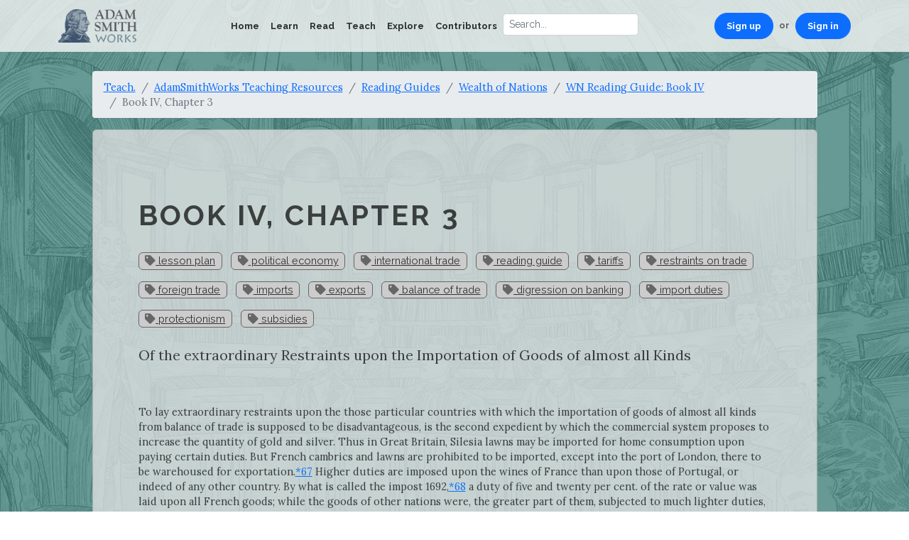

--- FILE ---
content_type: text/html; charset=utf-8
request_url: https://www.adamsmithworks.org/documents/book-iv-chapter-3
body_size: 26524
content:
<!doctype html>
<html lang="en">
<head>
  <meta charset="utf-8"/>
  <meta name="viewport" content="width=device-width, initial-scale=1, shrink-to-fit=no"/>
  <title>Book IV, Chapter 3 | Adam Smith Works</title><meta name="description" content="Of the extraordinary Restraints upon the Importation of Goods of almost all Kinds" /><meta property="og:type" content="website" /><meta property="og:locale" content="en_us" /><meta property="og:title" content="Book IV, Chapter 3 | Adam Smith Works" /><meta property="og:description" content="Of the extraordinary Restraints upon the Importation of Goods of almost all Kinds" /><meta property="og:image" content="https://www.adamsmithworks.org/images/default-image.jpg" /><meta property="og:url" content="https://www.adamsmithworks.org/documents/book-iv-chapter-3" /><meta name="twitter:card" content="summary_large_image" /><meta name="twitter:title" content="Book IV, Chapter 3 | Adam Smith Works" /><meta name="twitter:description" content="Of the extraordinary Restraints upon the Importation of Goods of almost all Kinds" /><meta name="twitter:image" content="https://www.adamsmithworks.org/images/default-image.jpg" /><meta property="twitter:url" content="https://www.adamsmithworks.org/documents/book-iv-chapter-3" /><meta property="twitter:domain" content="www.adamsmithworks.org" />
  
  <link rel="icon" href="/favicon.ico"/>

  <!-- Google Tag Manager -->
  <script>
    document.addEventListener('turbo:load', function(event) {
      var url = event.data.url;
      dataLayer.push({
        'event':'pageView',
        'virtualUrl': url
      });
    });
    (function(w,d,s,l,i){w[l]=w[l]||[];w[l].push({'gtm.start':
    new Date().getTime(),event:'gtm.js'});var f=d.getElementsByTagName(s)[0],
    j=d.createElement(s),dl=l!='dataLayer'?'&l='+l:'';j.async=true;j.src=
    'https://www.googletagmanager.com/gtm.js?id='+i+dl;f.parentNode.insertBefore(j,f);
    })(window,document,'script','dataLayer','GTM-NG3RBMJ');
  </script>
  <!-- End Google Tag Manager -->

  <link href="https://fonts.googleapis.com/css?family=Lora:400,400i|Raleway:400,700" rel="stylesheet"/>
  <link rel="stylesheet" href="https://use.fontawesome.com/releases/v5.3.1/css/all.css" integrity="sha384-mzrmE5qonljUremFsqc01SB46JvROS7bZs3IO2EmfFsd15uHvIt+Y8vEf7N7fWAU" crossorigin="anonymous">
  <link rel="stylesheet" href="/assets/application-2ec0d251a883372cc3c9216ad06c42a7a8b05addc1d9d8a6929e99c1b3d5baf0.css" media="all" data-turbo-track="reload" />
  <script src="https://cdnjs.cloudflare.com/ajax/libs/jquery/3.6.1/jquery.min.js" integrity="sha512-aVKKRRi/Q/YV+4mjoKBsE4x3H+BkegoM/em46NNlCqNTmUYADjBbeNefNxYV7giUp0VxICtqdrbqU7iVaeZNXA==" crossorigin="anonymous" referrerpolicy="no-referrer"></script>
  <script src="/assets/application-4b7ce6ac2bbe89f907c7f761278729740df8662d14931fa6bc671cf4457cacdd.js" data-turbo-track="reload" defer="defer"></script>
    <link rel="alternate" type="application/rss+xml" title="Adam Smith’s Enlightened World | Adam Smith Works" href="https://www.adamsmithworks.org/documents.rss" />
    <link rel="alternate" type="application/feed+json" title="Adam Smith’s Enlightened World | Adam Smith Works" href="https://www.adamsmithworks.org/documents.json" />
    <link rel="alternate" type="application/rss+xml" title="Speaking of Smith | Adam Smith Works" href="https://www.adamsmithworks.org/speakings.rss" />
    <link rel="alternate" type="application/feed+json" title="Speaking of Smith | Adam Smith Works" href="https://www.adamsmithworks.org/speakings.json" />
    <link rel="alternate" type="application/rss+xml" title="Podcasts | Adam Smith Works" href="https://www.adamsmithworks.org/podcasts.rss" />
    <link rel="alternate" type="application/feed+json" title="Podcasts | Adam Smith Works" href="https://www.adamsmithworks.org/podcasts.json" />
    <meta name="csrf-param" content="authenticity_token" />
<meta name="csrf-token" content="8qVVcM-kJxmPwGL6brsX3sGj1zxxioROm_k-xyTvVDEjdRhRnKT-xOjIgjtCU4P9K4oaysFIQ8Go4_li5ZTOjQ" />
  </head>

  <body>
    <!-- Google Tag Manager (noscript) -->
    <noscript><iframe src="https://www.googletagmanager.com/ns.html?id=GTM-NG3RBMJ"
    height="0" width="0" style="display:none;visibility:hidden"></iframe></noscript>
    <!-- End Google Tag Manager (noscript) -->
        <nav class="navbar navbar-expand-md navbar-light fixed-top">
      <div class="container">
        <a class="navbar-brand" href="/"><img src="/logo.png" alt="Adam Smith Works" style="height: 47px"></a>
        <button class="navbar-toggler" type="button" data-bs-toggle="collapse" data-bs-target="#nav-site-main" aria-controls="nav-site-main" aria-expanded="false" aria-label="Toggle navigation">
          <span class="navbar-toggler-icon"></span>
        </button>
        <div class="collapse navbar-collapse" id="nav-site-main">
          <ul class="navbar-nav ms-auto">
            <li class="nav-item">
              <a class="nav-link" href="../">Home</a>
            </li>
            <li class="nav-item"><a class="nav-link" href="/life_times">Learn</a></li>
            <li class="nav-item"><a class="nav-link" href="/texts">Read</a></li>
            <li class="nav-item"><a class="nav-link" href="/educational_resources">Teach</a></li>
            <li class="nav-item"><a class="nav-link" href="/contemporary_applications">Explore</a></li>
            <li class="nav-item"><a class="nav-link" href="/people">Contributors</a></li>
            <form action="/results" method="get" role="search" accept-charset="utf-8">
  <div class="input-group input-group-lg">
    <input type="search" autocomplete="no" autocorrect="no" class="form-control" placeholder='Search...' name="q" value="">
    
  </div>
</form>

          </ul>
          <ul class="navbar-nav ms-auto">
            <li class="nav-item d-flex flex-row">
              <a class="nav-link btn btn-sm btn-primary rounded-pill text-bg-primary px-3" href="/users/sign_up">Sign up</a> <span class="navbar-text mx-2">or</span>
              <a class="nav-link btn btn-sm btn-primary rounded-pill text-bg-primary px-3" href="/users/sign_in">Sign in</a>
            </li>
          </ul>
        </div>
      </div>
    </nav>
    <div class="container">
      <div class="row">
        <main role="main" id="main_content" class="container col-lg-11">
          
          <ol class="breadcrumb">
  <li class="breadcrumb-item"><a href="/educational_resources">Teach.</a></li>
  <li class="breadcrumb-item"><a href="/educational_resources/materials-for-teaching-and-learning-smith">AdamSmithWorks Teaching Resources</a></li>
  <li class="breadcrumb-item"><a href="/educational_resources/reading-guides">Reading Guides</a></li>
  <li class="breadcrumb-item"><a href="/educational_resources/the-wealth-of-nations-reading-guide">Wealth of Nations</a></li>
  <li class="breadcrumb-item"><a href="/educational_resources/wn-reading-guide-book-iv">WN Reading Guide: Book IV</a></li>
  <li class="breadcrumb-item active">Book IV, Chapter 3</li>
</ol>
<div class="card well">
  <div class="card-body" id="outer-frame">
    <h1>Book IV, Chapter 3</h1>
    <p class="tags">  <a class="badge" title="Other items tagged with ‘lesson plan’" href="/tags/70"><i class="fa fa-tag"></i> lesson plan</a>
  <a class="badge" title="Other items tagged with ‘political economy’" href="/tags/71"><i class="fa fa-tag"></i> political economy</a>
  <a class="badge" title="Other items tagged with ‘international trade’" href="/tags/90"><i class="fa fa-tag"></i> international trade</a>
  <a class="badge" title="Other items tagged with ‘reading guide’" href="/tags/221"><i class="fa fa-tag"></i> reading guide</a>
  <a class="badge" title="Other items tagged with ‘tariffs’" href="/tags/416"><i class="fa fa-tag"></i> tariffs</a>
  <a class="badge" title="Other items tagged with ‘restraints on trade’" href="/tags/714"><i class="fa fa-tag"></i> restraints on trade</a>
  <a class="badge" title="Other items tagged with ‘foreign trade’" href="/tags/716"><i class="fa fa-tag"></i> foreign trade</a>
  <a class="badge" title="Other items tagged with ‘imports’" href="/tags/722"><i class="fa fa-tag"></i> imports</a>
  <a class="badge" title="Other items tagged with ‘exports’" href="/tags/723"><i class="fa fa-tag"></i> exports</a>
  <a class="badge" title="Other items tagged with ‘balance of trade’" href="/tags/724"><i class="fa fa-tag"></i> balance of trade</a>
  <a class="badge" title="Other items tagged with ‘digression on banking’" href="/tags/749"><i class="fa fa-tag"></i> digression on banking</a>
  <a class="badge" title="Other items tagged with ‘import duties’" href="/tags/750"><i class="fa fa-tag"></i> import duties</a>
  <a class="badge" title="Other items tagged with ‘protectionism’" href="/tags/751"><i class="fa fa-tag"></i> protectionism</a>
  <a class="badge" title="Other items tagged with ‘subsidies’" href="/tags/752"><i class="fa fa-tag"></i> subsidies</a>
</p>
    <aside class="authors"></aside>
    <div class="lead">
      <div class="trix-text">Of the extraordinary Restraints upon the Importation of Goods of almost all Kinds</div><div class="trix-text"><br></div>
      
    </div>
    <div class="trix-text">To lay extraordinary restraints upon the those particular countries with which the importation of goods of almost all kinds from balance of trade is supposed to be disadvantageous, is the second expedient by which the commercial system proposes to increase the quantity of gold and silver. Thus in Great Britain, Silesia lawns may be imported for home consumption upon paying certain duties. But French cambrics and lawns are prohibited to be imported, except into the port of London, there to be warehoused for exportation.<a href="https://www.econlib.org/library/Smith/smWN.html?chapter_num=28#f67">*67</a> Higher duties are imposed upon the wines of France than upon those of Portugal, or indeed of any other country. By what is called the impost 1692,<a href="https://www.econlib.org/library/Smith/smWN.html?chapter_num=28#f68">*68</a> a duty of five and twenty per cent. of the rate or value was laid upon all French goods; while the goods of other nations were, the greater part of them, subjected to much lighter duties, seldom exceeding five per cent. The wine, brandy, salt and vinegar of France were indeed excepted; these commodities being subjected to other heavy duties, either by other laws, or by particular clauses of the same law. In 1696, a second duty of twenty-five per cent, the first not having been thought a sufficient discouragement, was imposed upon all French goods, except brandy; together with a new duty of five and twenty pounds upon the ton of French wine, and another of fifteen pounds upon the ton of French vinegar.<a href="https://www.econlib.org/library/Smith/smWN.html?chapter_num=28#f69">*69</a> French goods have never been omitted in any of those general subsidies, or duties of five per cent, which have been imposed upon all, or the greater part of the goods enumerated in the book of rates. If we count the one third and two third subsidies as making a complete subsidy between them, there have been five of these general subsidies;<a href="https://www.econlib.org/library/Smith/smWN.html?chapter_num=28#f70">*70</a> so that before the commencement of the present war seventy-five per cent. may be considered as the lowest duty to which the greater part of the goods of the growth, produce, or manufacture of France were liable. But upon the greater part of goods, those duties are equivalent to a prohibition. The French in their turn have, I believe, treated our goods and manufactures just as hardly; though I am not so well acquainted with the particular hardships which they have imposed upon them. Those mutual restraints have put an end to almost all fair commerce between the two nations, and smugglers are now the principal importers, either of British goods into France, or of French goods into Great Britain. The principles which I have been examining in the foregoing chapter took their origin from private interest and the spirit of monopoly; those which I am going to examine in this, from national prejudice and animosity.<br><a href="https://www.econlib.org/library/Smith/smWN.html?chapter_num=28#f71">*71</a> They are, accordingly, as might well be expected, still more unreasonable. They are so, even upon the principles of the commercial system.<br><strong style="color: rgb(49, 129, 189);"><em>What does Smith’s observation about smugglers as “principal importers” between France and Britain tell us about his beliefs about human nature when faced with trade restrictions?</em></strong><span style="color: rgb(49, 129, 189);"><br></span><br>First, though it were certain that in the case of a free trade between France and England, for example, the balance would be in favour of France, it would by no means follow that such a trade would be disadvantageous to England, or that the general balance of its whole trade would thereby be turned more against it. If the wines of France are better and cheaper than those of Portugal, or its linens than those of Germany, it would be more advantageous for Great Britain to purchase both the wine and the foreign linen which it had occasion for of France than of Portugal and Germany. Though the value of the annual importations from France would thereby be greatly augmented, the value of the whole annual importations would be diminished, in proportion as the French goods of the same quality were cheaper than those of the other two countries. This would be the case, even upon the supposition that the whole French goods imported were to be consumed in Great Britain.<br><br>But, secondly, a great part of them might be re-exported to other countries, where, being sold with profit, they might bring back a return equal in value, perhaps, to the prime cost of the whole French goods imported. What has frequently been said of the East India trade<a href="https://www.econlib.org/library/Smith/smWN.html?chapter_num=28#f72">*72</a> might possibly be true of the French; that though the greater part of East India goods were bought with gold and silver, the re-exportation of a part of them to other countries brought back more gold and silver to that which carried on the trade than the prime cost of the whole amounted to. One of the most important branches of the Dutch trade, at present, consists in the carriage of French goods to other European countries. Some part<a href="https://www.econlib.org/library/Smith/smWN.html?chapter_num=28#f73">*73</a> even of the French wine drank in Great Britain is clandestinely imported from Holland and Zeeland. If there was either a free trade between France and England, or if French goods could be imported upon paying only the same duties as those of other European nations, to be drawn back upon exportation, England might have some share of a trade which is found so advantageous to Holland.<br><br>Thirdly, and lastly, there is no certain criterion by which we can determine on which side what is called the balance between any two countries lies, or which of them exports to the greatest value. National prejudice and animosity, prompted always by the private interest of particular traders, are the principles which generally direct our judgment upon all questions concerning it. There are two criterions, however, which have frequently been appealed to upon such occasions, the custom-house books and the course of exchange. The custom-house books, I think, it is now generally acknowledged, are a very uncertain criterion, on account of the inaccuracy of the valuation at which the greater part of goods are rated in them. The course of exchange<a href="https://www.econlib.org/library/Smith/smWN.html?chapter_num=28#f74">*74</a> is, perhaps, almost equally so.<br><strong style="color: rgb(49, 129, 189);"><em>What does Smith say are the three reasons that the British government shouldn’t expect tariffs aimed at reducing imports from France to improve Britain’s wealth or even its trade balance with France?</em></strong><strong><em> </em></strong><br><br>When the exchange between two places, such as London and Paris, is at par, it is said to be a sign that the debts due from London to Paris are compensated by those due from Paris to London. On the contrary, when a premium is paid at London for a bill upon Paris, it is said to be a sign that the debts due from London to Paris are not compensated by those due from Paris to London, but that a balance in money must be sent out from the latter place; for the risk, trouble, and expence of exporting which, the premium is both demanded and given. But the ordinary state of debt and credit between those two cities must necessarily be regulated, it is said, by the ordinary course of their dealings with one another. When neither of them imports from the other to a greater amount than it exports to that other,<a href="https://www.econlib.org/library/Smith/smWN.html?chapter_num=28#f75">*75</a> the debts and credits of each may compensate one another. But when one of them imports from the other to a greater value than it exports to that other, the former necessarily becomes indebted to the latter in a greater sum than the latter becomes indebted to it: the debts and credits of each do not compensate one another, and money must be sent out from that place of which the debts over-balance the credits. The ordinary<a href="https://www.econlib.org/library/Smith/smWN.html?chapter_num=28#f76">*76</a> course of exchange, therefore, being an indication of the ordinary state of debt and credit between two places, must likewise be an indication of the ordinary course of their exports and imports, as these necessarily regulate that state.<br><br>But though the ordinary course of exchange should be allowed to be a sufficient indication of the ordinary state of debt and credit between any two places, it would not from thence follow that the balance of trade was in favour of that place which had the ordinary state of debt and credit in its favour. The ordinary state of debt and credit between any two places is not always entirely regulated by the ordinary course of their dealings with one another; but is often influenced by that of the dealings of either with many other places. If it is usual, for example, for the merchants of England to pay for the goods which they buy of Hamburgh, Dantzic, Riga, &amp;c. by bills upon Holland, the ordinary state of debt and credit between England and Holland will not be regulated entirely by the ordinary course of the dealings of those two countries with one another, but will be influenced by that of the dealings of England with those other places. England may be obliged to send out every year money to Holland, though its annual exports to that country may exceed very much the annual value of its imports from thence; and though what is called the balance of trade may be very much in favour of England.<a href="https://www.econlib.org/library/Smith/smWN.html?chapter_num=28#f77">*77<br></a><strong style="color: rgb(165, 20, 20);"><em>How does Smith say that “the ordinary course of exchange” shows the state of debt and credit between two places?</em></strong>
</div><div class="trix-text"><strong style="color: rgb(165, 20, 20);"><em>What implications does this have for concerns about the balance of trade? </em></strong></div><div class="trix-text"><br></div><div class="trix-text">In the way, besides, in which the par of exchange has hitherto been computed, the ordinary course of exchange can afford no sufficient indication that the ordinary state of debt and credit is in favour of that country which seems to have, or which is supposed to have, the ordinary course of exchange in its favour: or, in other words, the real exchange may be, and, in fact, often is so very different from the computed one, that from the course of the latter no certain conclusion can, upon many occasions, be drawn concerning that of the former.<a href="https://www.econlib.org/library/Smith/smWN.html?chapter_num=28#f78">*78<br></a><strong style="color: rgb(49, 129, 189);"><em>How do Smith’s observations about countries engaging in trade with many other countries illustrate his point that the balance of trade between two countries is insignificant?</em></strong><strong><em> <br></em></strong><br>When for a sum of money paid in England, containing, according to the standard of the English mint, a certain number of ounces of pure silver, you receive a bill for a sum of money to be paid in France, containing, according to the standard of the French mint, an equal number of ounces of pure silver, exchange is said to be at par between England and France. When you pay more, you are supposed to give a premium, and exchange is said to be against England and in favour of France. When you pay less, you are supposed to get a premium, and exchange is said to be against France and in favour of England.<br><br>But, first, we cannot always judge of the value of the current money of different countries by the standard<a href="https://www.econlib.org/library/Smith/smWN.html?chapter_num=28#f79">*79</a> of their respective mints. In some it is more, in others it is less worn, clipt, and otherwise degenerated from that standard. But the value of the current coin of every country, compared with that of any other country, is in proportion not to the quantity of pure silver which it ought to contain, but to that which it actually does contain. Before the reformation of the silver coin in King William’s time, exchange between England and Holland, computed in the usual manner according to the standard of their respective mints, was five and twenty per cent. against England. But the value of the current coin of England, as we learn from Mr. Lowndes, was at that time rather more than five and twenty per cent. below its standard value.<a href="https://www.econlib.org/library/Smith/smWN.html?chapter_num=28#f80">*80</a> The real exchange, thereforse, may even at that time have been in favour of England, notwithstanding the computed exchange was so much against it; a smaller number of ounces of pure silver actually paid in England may have purchased a bill for a greater number of ounces of pure silver to be paid in Holland, and the man who was supposed to give may in reality have got the premium. The French coin was, before the late reformation of the English gold coin, much less worn than the English, and was perhaps two or three per cent. nearer its standard. If the computed exchange with France, therefore, was not more than two or three per cent. against England, the real exchange might have been in its favour. Since the reformation of the gold coin, the exchange has been constantly in favour of England, and against France.<br><br>Secondly, in some countries, the expence of coinage is defrayed by the government; in others, it is defrayed by the private people who carry their bullion to the mint, and the government even derives some revenue from the coinage. In England, it is defrayed by the government, and if you carry a pound weight of standard silver to the mint, you get back sixty-two shillings, containing a pound weight of the like standard silver. In France, a duty of eight per cent. is deducted for the coinage, which not only defrays the expence of it, but affords a small revenue to the government.<a href="https://www.econlib.org/library/Smith/smWN.html?chapter_num=28#f81">*81</a> In England, as the coinage costs nothing; the current coin can never be much more valuable than the quantity of bullion which it actually contains. In France, the workmanship, as you pay for it, adds to the value in the same manner as to that of wrought plate. A sum of French money, therefore, containing a certain weight of pure silver, is more valuable than a sum of English money containing an equal weight of pure silver, and must require more bullion, or other commodities, to purchase it. Though the current coin of the two countries, therefore, were equally near the standards of their respective mints, a sum of English money could not well purchase a sum of French money containing an equal number of ounces of pure silver, nor consequently a bill upon France for such a sum. If for such a bill no more additional money was paid than what was sufficient to compensate the expence of the French coinage, the real exchange might be at par between the two countries, their debts and credits might mutually compensate one another, while the computed exchange was considerably in favour of France. If less than this was paid, the real exchange might be in favour of England, while the computed was in favour of France.<br><br>Thirdly, and lastly, in some places, as at Amsterdam, Hamburgh, Venice, &amp;c. foreign bills of exchange are paid in what they call bank money; while in others, as at London, Lisbon, Antwerp, Leghorn, &amp;c. they are paid in the common currency of the country. What is called bank money is always of more value than the same nominal sum of common currency. A thousand guilders in the bank of Amsterdam, for example, are of more value than a thousand guilders of Amsterdam currency. The difference between them is called the agio of the bank<a href="https://www.econlib.org/library/Smith/smWN.html?chapter_num=28#f82">*82</a> which, at Amsterdam, is generally about five per cent. Supposing the current money of two<a href="https://www.econlib.org/library/Smith/smWN.html?chapter_num=28#f83">*83</a> countries equally near to the standard of their respective mints, and that the one pays foreign bills in this common currency, while the other pays them in bank money, it is evident that the computed exchange may be in favour of that which pays in bank money, though the real exchange should be in favour of that which pays in current money; for the same reason that the computed exchange may be in favour of that which pays in better money, or in money nearer to its own standard, though the real exchange should be in favour of that which pays in worse. The computed exchange, before the late reformation of the gold coin, was generally against London with Amsterdam, Hamburgh, Venice, and, I believe, with all other places which pay in what is called bank money. It will by no means follow, however, that the real exchange was against it. Since the reformation of the gold coin, it has been in favour of London even with those places. The computed exchange has generally been in favour of London with Lisbon, Antwerp, Leghorn, and, if you except France, I believe, with most other parts of Europe that pay in common currency; and it is not improbable that the real exchange was so too.<br><br><br><strong>Digression concerning Banks of Deposit, particularly concerning that of Amsterdam</strong><a href="https://www.econlib.org/library/Smith/smWN.html?chapter_num=28#f84"><strong>*84<br></strong></a><br>The currency of a great state, such as France or England, generally consists almost entirely of its own coin. Should this currency, therefore, be at any time worn, clipt, or otherwise degraded below its standard value, the state by a reformation of its coin can effectually re-establish its currency. But the currency of a small state, such as Genoa or Hamburgh, can seldom consist altogether in its own coin, but must be made up, in a great measure, of the coins of all the neighbouring states with which its inhabitants have a continual intercourse. Such a state, therefore, by reforming its coin, will not always be able to reform its currency. If foreign bills of exchange are paid in this currency, the uncertain value of any sum, of what is in its own nature so uncertain, must render the exchange always very much against such a state, its currency being, in all foreign states, necessarily valued even below what it is worth.<br><br>In order to remedy the inconvenience to which this disadvantageous exchange must have subjected their merchants, such small states, when they began to attend to the interest of trade, have frequently enacted, that foreign bills of exchange of a certain value should be paid not in common currency, but by an order upon, or by a transfer in the books of a certain bank, established upon the credit, and under the protection of the state; this bank being always obliged to pay, in good and true money, exactly according to the standard of the state. The banks of Venice, Genoa, Amsterdam, Hamburgh, and Nuremberg, seem to have been all originally established with this view, though some of them may have afterwards been made subservient to other purposes. The money of such banks being better than the common currency of the country, necessarily bore an agio, which was greater or smaller according as the currency was supposed to be more or less degraded below the standard of the state. The agio of the Bank of Hamburgh, for example, which is said to be commonly about fourteen per cent. is the supposed difference between the good standard money of the state, and the clipt, worn, and diminished currency poured into it from all the neighbouring states.<br><br>Before 1609 the great quantity of clipt and worn foreign coin, which the extensive trade of Amsterdam brought from all parts of Europe, reduced the value of its currency about nine per cent. below that of good money fresh from the mint. Such money no sooner appeared than it was melted down or carried away, as it always is in such circumstances. The merchants, with plenty of currency, could not always find a sufficient quantity of good money to pay their bills of exchange; and the value of those bills, in spite of several regulations which were made to prevent it, became in a great measure uncertain.<br><br>In order to remedy these inconveniences, a bank was established in 1609 under the guarantee of the city. This bank received both foreign coin, and the light and worn coin of the country at its real intrinsic value in the good standard money of the country, deducting only so much as was necessary for defraying the expence of coinage, and the other necessary expence of management. For the value which remained, after this small deduction was made, it gave a credit in its books. This credit was called bank money, which, as it represented money exactly according to the standard of the mint, was always of the same real value, and intrinsically worth more than current money. It was at the same time enacted, that all bills drawn upon or negotiated at Amsterdam of the value of six hundred guilders and upwards should be paid in bank money, which at once took away all uncertainty in the value of those bills. Every merchant, in consequence of this regulation, was obliged to keep an account with the bank in order to pay his foreign bills of exchange, which necessarily occasioned a certain demand for bank money.<br><br>Bank money, over and above its intrinsic superiority to currency, and the additional value which this demand necessarily gives it, has likewise some other advantages. It is secure from fire, robbery, and other accidents; the city of Amsterdam is bound for it; it can be paid away by a simple transfer, without the trouble of counting, or the risk of transporting it from one place to another. In consequence of those different advantages, it seems from the beginning to have borne agio, and it is generally believed that all the money originally deposited in the bank was allowed to remain there, nobody caring to demand payment of a debt which he could sell for a premium in the market. By demanding payment of the bank, the owner of a bank credit would lose this premium. As a shilling fresh from the mint will buy no more goods in the market than one of our common worn shillings, so the good and true money which might be brought from the coffers of the bank into those of a private person, being mixed and confounded with the common currency of the country, would be of no more value than that currency from which it could no longer be readily distinguished. While it remained in the coffers of the bank, its superiority was known and ascertained. When it had come into those of a private person, its superiority could not well be ascertained without more trouble than perhaps the difference was worth. By being brought from the coffers of the bank, besides, it lost all the other advantages of bank money; its security, its easy and safe transferability, its use in paying foreign bills of exchange. Over and above all this, it could not be brought from those coffers, as it will appear by and by, without previously paying for the keeping.<br><br>Those deposits of coin, or those deposits which<a href="https://www.econlib.org/library/Smith/smWN.html?chapter_num=28#f85">*85</a> the bank was bound to restore in coin, constituted the original capital of the bank, or the whole value of what was represented by what is called bank money. At present they are supposed to constitute but a very small part of it. In order to facilitate the trade in bullion, the bank has been for these many years in the practice of giving credit in its books upon deposits of gold and silver bullion. This credit is generally about five per cent. below the mint price of such bullion. The bank grants at the same time what is called a recipe or receipt, entitling the person who makes the deposit, or the bearer, to take out the bullion again at any time within six months, upon re-transferring to the bank a quantity of bank money equal to that for which credit had been given in its books when the deposit was made, and upon paying one-fourth per cent. for the keeping, if the deposit was in silver; and one-half per cent. if it was in gold; but at the same time declaring that, in default of such payment, and upon the expiration of this term, the deposit should belong to the bank at the price at which it had been received, or for which credit had been given in the transfer books. What is thus paid for the keeping of the deposit may be considered as a sort of warehouse rent; and why this warehouse rent should be so much dearer for gold than for silver, several different reasons have been assigned. The fineness of gold, it has been said, is more difficult to be ascertained than that of silver. Frauds are more easily practised, and occasion a greater loss in the more precious metal. Silver, besides, being the standard metal, the state, it has been said, wishes to encourage more the making of deposits of silver than those of gold.<a href="https://www.econlib.org/library/Smith/smWN.html?chapter_num=28#f86">*86<br></a><br>Deposits of bullion are most commonly made when the price is somewhat lower than ordinary; and they are taken out again when it happens to rise. In Holland the market price of bullion is generally above the mint price, for the same reason that it was so in England before the late reformation of the gold coin. The difference is said to be commonly from about six to sixteen stivers upon the mark, or eight ounces of silver of eleven parts fine and one part alloy. The bank price, or the credit which the bank gives for deposits of such silver (when made in foreign coin, of which the fineness is well known and ascertained, such as Mexico dollars), is twenty-two guilders the mark; the mint price is about twenty-three guilders, and the market price is from twenty-three guilders six to twenty-three guilders sixteen stivers, or from two to three per cent. above the mint price.<a href="https://www.econlib.org/library/Smith/smWN.html?chapter_num=28#f87">*87</a> The proportions between the bank price, the mint price, and the market price of gold bullion are nearly the same. A person can generally sell his receipt for the difference between the mint price of bullion and the market price. A receipt for bullion is almost always worth something, and it very seldom happens, therefore, that anybody suffers his receipt to expire, or allows his bullion to fall to the bank at the price at which it had been received, either by not taking it out before the end of the six months, or by neglecting to pay the one-fourth or one-half per cent. in order to obtain a new receipt for another six months. This, however, though it happens seldom, is said to happen sometimes, and more frequently with regard to gold than with regard to silver, on account of the higher warehouse-rent which is paid for the keeping of the more precious metal.<br><br>Bar or ingot gold is received in proportion to its fineness compared with the above foreign gold coin. Upon fine bars the bank gives 340 per mark. In general, however, something more is given upon coin of a known fineness, than upon gold and silver bars, of which the fineness cannot be ascertained but by a process of melting and assaying.<br><br>The person who by making a deposit of bullion obtains both a bank credit and receipt, pays his bills of exchange as they become due with his bank credit; and either sells or keeps his receipt according as he judges that the price of bullion is likely to rise or to fall. The receipt and the bank credit seldom keep long together, and there is no occasion that they should. The person who has a receipt, and who wants to take out bullion, finds always plenty of bank credits, or bank money to buy at the ordinary price; and the person who has bank money, and wants to take out bullion, finds receipts always in equal abundance.<br><br>The owners of bank credits, and the holders of receipts, constitute two different sorts of creditors against the bank. The holder of a receipt cannot draw out the bullion for which it is granted, without reassigning to the bank a sum of bank money equal to the price at which the bullion had been received. If he has no bank money of his own, he must purchase it of those who have it. The owner of bank money cannot draw out bullion without producing to the bank receipts for the quantity which he wants. If he has none of his own, he must buy them of those who have them. The holder of a receipt, when he purchases bank money, purchases the power of taking out a quantity of bullion, of which the mint price is five per cent. above the bank price. The agio of five per cent. therefore, which he commonly pays for it, is paid not for an imaginary but for a real value. The owner of bank money, when he purchases a receipt, purchases the power of taking out a quantity of bullion of which the market price is commonly from two to three per cent. above the mint price. The price which he pays for it, therefore, is paid likewise for a real value. The price of the receipt, and the price of the bank money, compound or make up between them the full value or price of the bullion.<br><br>Upon deposits of the coin current in the country, the bank grants receipts likewise as well as bank credits; but those receipts are frequently of no value, and will bring no price in the market. Upon ducatoons, for example, which in the currency pass for three guilders three stivers each, the bank gives a credit of three guilders only, or five per cent. below their current value. It grants a receipt likewise entitling the bearer to take out the number of ducatoons deposited at any time within six months, upon paying one-fourth per cent. for the keeping. This receipt will frequently bring no price in the market. Three guilders bank money generally sell in the market for three guilders three stivers, the full value of the ducatoons, if they were taken out of the bank; and before they can be taken out, one-fourth per cent. must be paid for the keeping, which would be mere loss to the holder of the receipt. If the agio of the bank, however, should at any time fall to three per cent. such receipts might bring some price in the market, and might sell for one and three-fourths per cent. But the agio of the bank being now generally about five per cent. such receipts are frequently allowed to expire, or as they express it, to fall to the bank. The receipts which are given for deposits of gold ducats fall to it yet more frequently, because a higher warehouse-rent, or one-half per cent. must be paid for the keeping of them before they can be taken out again. The five per cent. which the bank gains, when deposits either of coin or bullion are allowed to fall to it, may be considered as the warehouse-rent for the perpetual keeping of such deposits.<br><br>The sum of bank money for which the receipts are expired must be very considerable. It must comprehend the whole original capital of the bank, which, it is generally supposed, has been allowed to remain there from the time it was first deposited, nobody caring either to renew his receipt or to take out his deposit, as, for the reasons already assigned, neither the one nor the other could be done without loss. But whatever may be the amount of this sum, the proportion which it bears to the whole mass of bank money is supposed to be very small. The bank of Amsterdam has for these many years past been the great warehouse of Europe for bullion, for which the receipts are very seldom allowed to expire, or, as they express it, to fall to the bank. The far greater part of the bank money, or of the credits upon the books of the bank, is supposed to have been created, for these many years past, by such deposits which the dealers in bullion are continually both making and withdrawing.<br><br>No demand can be made upon the bank but by means of a recipe or receipt. The smaller mass of bank money, for which the receipts are expired, is mixed and confounded with the much greater mass for which they are still in force; so that, though there may be a considerable sum of bank money for which there are no receipts, there is no specific sum or portion of it which may not at any time be demanded by one. The bank cannot be debtor to two persons for the same thing; and the owner of bank money who has no receipt cannot demand payment of the bank till he buys one. In ordinary and quiet times, he can find no difficulty in getting one to buy at the market price, which generally corresponds with the price at which he can sell the coin or bullion it entities him to take out of the bank.<br><br>It might be otherwise during a public calamity; an invasion, for example, such as that of the French in 1672. The owners of bank money being then all eager to draw it out of the bank, in order to have it their own keeping, the demand for receipts might raise their price to an exorbitant height. The holders of them might form expectations, and, instead of two or three per cent, demand half the bank money for which credit had been given upon the deposits that the receipts had respectively been granted for. The enemy, informed of the constitution of the bank, might even buy them up, in order to prevent the carrying away of the treasure. In such emergencies, the bank, it is supposed, would break through its ordinary rule of making payment only to the holders of receipts. The holders of receipts, who had no bank money, must have received within two or three per cent. of the value of the deposit for which their respective receipts had been granted. The bank, therefore, it is said, would in this case make no scruple of paying, either with money or bullion, the full value of what the owners of bank money who could get no receipts were credited for in its books; paying at the same time two or three per cent. to such holders of receipts as had no bank money, that being the whole value which in this state of things could justly be supposed due to them.<br><br>Even in ordinary and quiet times it is the interest of the holders of receipts to depress the agio, in order either to buy bank money (and consequently the bullion, which their receipts would then enable them to take out of the bank) so much cheaper, or to sell their receipts to those who have bank money, and who want to take out bullion, so much dearer; the price of a receipt being generally equal to the difference between the market price of bank money, and that of the coin or bullion for which the receipt had been granted. It is the interest of the owners of bank money, on the contrary, to raise the agio, in order either to sell their bank money so much dearer, or to buy a receipt so much cheaper. To prevent the stock-jobbing tricks which those opposite interests might sometimes occasion, the bank has of late years come to the resolution to sell at all times bank money for currency, at five per cent. agio, and to buy it in again at four per cent. agio. In consequence of this resolution, the agio can never either rise above five or sink below four per cent, and the proportion between the market price of bank and that of current money is kept at all times very near to the proportion between their intrinsic values. Before this resolution was taken, the market price of bank money used sometimes to rise so high as nine per cent. agio, and sometimes to sink so low as par, according as opposite interests happened to influence the market.<br><br>The bank of Amsterdam professes to lend out no part of what is deposited with it, but, for every guilder for which it gives credit in its books, to keep in its repositories the value of a guilder either in money or bullion. That it keeps in its repositories all the money or bullion for which there are receipts in force, for which it is at all times liable to be called upon, and which, in reality, is continually going from it and returning to it again, cannot well be doubted. But whether it does so likewise with regard to that part of its capital, for which the receipts are long ago expired, for which in ordinary and quiet times it cannot be called upon, and which in reality is very likely to remain with it for ever, or as long as the States of the United Provinces subsist, may perhaps appear more uncertain. At Amsterdam, however, no point of faith is better established than that for every guilder, circulated as bank money, there is a correspondent guilder in gold or silver to be found in the treasure of the bank. The city is guarantee that it should be so. The bank is under the direction of the four reigning burgomasters who are changed every year. Each new set of burgomasters visits the treasure, compares it with the books, receives it upon oath, and delivers it over, with the same awful solemnity, to the set which succeeds;<a href="https://www.econlib.org/library/Smith/smWN.html?chapter_num=28#f88">*88</a> and in that sober and religious country oaths are not yet disregarded. A rotation of this kind seems alone a sufficient security against any practices which cannot be avowed. Amidst all the revolutions which faction has ever occasioned in the government of Amsterdam, the prevailing party has at no time accused their predecessors of infidelity in the administration of the bank. No accusation could have affected more deeply the reputation and fortune of the disgraced party, and if such an accusation could have been supported, we may be assured that it would have been brought. In 1672, when the French king was at Utrecht, the bank of Amsterdam paid so readily as left no doubt of the fidelity with which it had observed its engagements. Some of the pieces which were then brought from its repositories appeared to have been scorched with the fire which happened in the town-house soon after the bank was established.<a href="https://www.econlib.org/library/Smith/smWN.html?chapter_num=28#f89">*89</a> Those pieces, therefore, must have lain there from that time.<br><br>What may be the amount of the treasure in the bank is a question which has long employed speculations of the curious. Nothing but conjecture can be offered concerning it. It is generally reckoned that there are about two thousand people who keep accounts with the bank, and allowing them to have, one with another, the value of fifteen hundred pounds sterling lying upon their respective accounts (a very large allowance), the whole quantity of bank money, and consequently of treasure in the bank, will amount to about three millions sterling, or, at eleven guilders the pound sterling, thirty-three millions of guilders;<a href="https://www.econlib.org/library/Smith/smWN.html?chapter_num=28#f90">*90</a> a great sum, and sufficient to carry on a very extensive circulation, but vastly below the extravagant ideas which some people have formed of this treasure.<br><br>The city of Amsterdam derives a considerable revenue from the bank. Besides what may be called the warehouse-rent above mentioned, each person, upon first opening an account with the bank, pays a fee of ten guilders; and for every new account three guilders three stivers; for every transfer two stivers; and if the transfer is for less than three hundred guilders, six stivers, in order to discourage the multiplicity of small transactions. The person who neglects to balance his account twice in the year forfeits twenty-five guilders. The person who orders a transfer for more than is upon his account, is obliged to pay three per cent. for the sum overdrawn, and his order is set aside into the bargain. The bank is supposed, too, to make a considerable profit by the sale of the foreign coin or bullion which sometimes falls to it by the expiring of receipts, and which is always kept till it can be sold with advantage. It makes a profit likewise by selling bank money at five per cent. agio, and buying it in at four. These different emoluments amount to a good deal more than what is necessary for paying the salaries of officers, and defraying the expence of management. What is paid for the keeping of bullion upon receipts is alone supposed to amount to a neat annual revenue of between one hundred and fifty thousand and two hundred thousand guilders. Public utility, however, and not revenue, was the original object of this institution. Its object was to relieve the merchants from the inconvenience of a disadvantageous exchange. The revenue which has arisen from it was unforeseen, and may be considered as accidental. But it is now time to return from this long digression, into which I have been insensibly led in endeavouring to explain the reasons why the exchange between the countries which pay in what is called bank money, and those which pay in common currency, should generally appear to be in favour of the former and against the latter. The former pay in a species of money of which the intrinsic value is always the same, and exactly agreeable to the standard of their respective mints; the latter is a species of money of which the intrinsic value is continually varying, and is almost always more or less below that standard.<a href="https://www.econlib.org/library/Smith/smWN.html?chapter_num=28#f91">*91<br></a><strong style="color: rgb(49, 129, 189);"><em>How does Smith’s lengthy digression express the favorable exchange gained by use of bank money instead of common currency for trade? How does this also generate revenue for the Bank of Amsterdam?</em></strong><strong><em> </em></strong><br><br><br><strong>PART II</strong>
</div><div class="trix-text">
<strong>Of the Unreasonableness of those extraordinary Restraints upon other Principles</strong><a href="https://www.econlib.org/library/Smith/smWN.html?chapter_num=28#f92"><strong>*92<br></strong></a><br>In the foregoing Part of this Chapter I have endeavoured to shew,<a href="https://www.econlib.org/library/Smith/smWN.html?chapter_num=28#f93">*93</a> even upon the principles of the commercial system, how unnecessary it is to lay extraordinary restraints upon the importation of goods from those countries with which the balance of trade is supposed to be disadvantageous.<br><br>Nothing, however, can be more absurd than this whole doctrine of the balance of trade, upon which, not only these restraints, but almost all the other regulations of commerce are founded. When two places trade with one another, this doctrine supposes that, if the balance be even, neither of them either loses or gains; but if it leans in any degree to one side, that one of them loses and the other gains in proportion to its declension from the exact equilibrium. Both suppositions are false. A trade which is forced by means of bounties and monopolies may be and commonly is disadvantageous to the country in whose favour it is meant to be established, as I shall endeavour to show hereafter.<a href="https://www.econlib.org/library/Smith/smWN.html?chapter_num=28#f94">*94</a> But that trade which, without force or constraint, is naturally and regularly carried on between any two places is always advantageous, though not always equally so, to both.<br><br>By advantage or gain, I understand not the increase of the quantity of gold and silver, but that of the exchangeable value of the annual produce of the land and labour of the country, or the increase of the annual revenue of its inhabitants.<br><strong style="color: rgb(49, 129, 189);"><em>Why does Smith believe that worrying about the balance of trade is “absurd”?</em></strong><strong><em> <br></em></strong><br>If the balance be even, and if the trade between the two places consist altogether in the exchange of their native commodities, they will, upon most occasions, not only both gain, but they will gain equally, or very near equally; each will in this case afford a market for a part of the surplus produce of the other; each will replace a capital which had been employed in raising and preparing for the market<br><a href="https://www.econlib.org/library/Smith/smWN.html?chapter_num=28#f95">*95</a> this part of the surplus produce of the other, and which had been distributed among, and given revenue and maintenance to a certain number of its inhabitants. Some part of the inhabitants of each, therefore, will indirectly derive their revenue and maintenance from the other. As the commodities exchanged, too, are supposed to be of equal value, so the two capitals employed in the trade will, upon most occasions, be equal, or very nearly equal; and both being employed in raising the native commodities of the two countries, the revenue and maintenance which their distribution will afford to the inhabitants of each will be equal, or very nearly equal. This revenue and maintenance, thus mutually afforded, will be greater or smaller in proportion to the extent of their dealings. If these should annually amount to an hundred thousand pounds, for example, or to a million on each side, each of them would afford an annual revenue in the one case of an hundred thousand pounds, in the other of a million, to the inhabitants of the other.<br><br>If their trade should be of such a nature that one of them exported to the other nothing but native commodities, while the returns of that other consisted altogether in foreign goods; the balance, in this case, would still be supposed even, commodities being paid for with commodities. They would, in this case too, both gain, but they would not gain equally; and the inhabitants of the country which exported nothing but native commodities would derive the greatest revenue from the trade. If England, for example, should import from France nothing but the native commodities of that country, and, not having such commodities of its own as were in demand there, should annually repay them by sending thither a large quantity of foreign goods, tobacco, we shall suppose, and East India goods; this trade, though it would give some revenue to the inhabitants of both countries, would give more to those of France than to those of England. The whole French capital annually employed in it would annually be distributed among the people of France. But that part of the English capital only which was employed in producing the English commodities with which those foreign goods were purchased would be annually distributed among the people of England. The greater part of it would replace the capitals which had been employed in Virginia, Indostan, and China, and which had given revenue and maintenance to the of those distant countries. If the capitals were equal, or nearly equal, therefore this employment of the French capital would augment much more the revenue of the people of France than that of the English capital would the revenue of the people of England. France would in this case carry on a direct foreign trade of consumption with England; whereas England would carry on a round-about trade of the same kind with France. The different effects of a capital employed in the direct and of one employed in the round-about foreign trade of consumption have already been fully explained.<a href="https://www.econlib.org/library/Smith/smWN.html?chapter_num=28#f96">*96<br></a><br>There is not, probably, between any two countries a trade which consists altogether in the exchange either of native commodities on both sides, or of native commodities on one side and of foreign goods on the other. Almost all countries exchange with one another partly native and partly foreign goods. That country, however, in whose cargoes there is the greatest proportion of native, and the least of foreign goods, will always be the principal gainer.<br><br>If it was not with tobacco and East India goods, but with gold and silver, that England paid for the commodities annually imported from France, the balance, in this case, would be supposed uneven, commodities not being paid for with commodities, but with gold and silver. The trade, however, would, in this case, as in the foregoing, give some revenue to the inhabitants of both countries, but more to those of France than to those of England. It would give some revenue to those of England. The capital which had been employed in producing the English goods that purchased this gold and silver, the capital which had been distributed among, and given revenue to, certain inhabitants of England, would thereby be replaced and enabled to continue that employment. The whole capital of England would no more be diminished by this exportation of gold and silver than by the exportation of an equal value of any other goods. On the contrary, it would in most cases be augmented. No goods are sent abroad but those for which the demand is supposed to be greater abroad than at home, and of which the returns consequently, it is expected, will be of more value at home than the commodities exported. If the tobacco which, in England, is worth only a hundred thousand pounds, when sent to France will purchase wine which is, in England, worth a hundred and ten thousand, this exchange will equally augment the capital of England by ten thousand pounds. If a hundred thousand pounds of English gold, in the same manner, purchase French wine which, in England, is worth a hundred and ten thousand, this exchange will equally augment the capital of England by ten thousand pounds. As a merchant who has a hundred and ten thousand pounds worth of wine in his cellar is a richer man than he who has only a hundred thousand pounds worth of tobacco in his warehouse, so is he likewise a richer man than he who has only a hundred thousand pounds worth of gold in his coffers. He can put into motion a greater quantity of industry, and give revenue, maintenance, and employment to a greater number of people than either of the other two. But the capital of the country is equal to the capitals of all its different inhabitants, and the quantity of industry which can be annually maintained in it is equal to what all those different capitals can maintain. Both the capital of the country, therefore, and the quantity of industry which can be annually maintained in it, must generally be augmented by this exchange. It would, indeed, be more advantageous for England that it could purchase the wines of France with its own hard-ware and broad-cloth than with either the tobacco of Virginia or the gold and silver of Brazil and Peru. A direct foreign trade of consumption is always more advantageous than a roundabout one. But a round-about foreign trade of consumption, which is carried on with gold and silver, does not seem to be less advantageous than any other equally round-about one. Neither is a country which has no mines more likely to be exhausted of gold and silver by this annual exportation of those metals than one which does not grow tobacco by the like annual exportation of that plant. As a country which has where-withal to buy tobacco will never be long in want of it, so neither will one be long in want of gold and silver which has wherewithal to purchase those metals.<br><strong style="color: rgb(49, 129, 189);"><em>Why does increased capital impact the economy more than the holding of gold and silver?</em></strong><strong><em> <br></em></strong><br>It is a losing trade, it is said, which a workman carries on with the alehouse; and the trade which a manufacturing nation would naturally carry on with a wine country may be considered as a trade of the same nature. I answer, that the trade with the alehouse is not necessarily a losing trade. In its own nature it is just as advantageous as any other, though perhaps somewhat more liable to be abused. The employment of a brewer, and even that of a retailer of fermented liquors, are as necessary divisions of labour as any other. It will generally be more advantageous for a workman to buy of the brewer the quantity he has occasion for, than to brew<a href="https://www.econlib.org/library/Smith/smWN.html?chapter_num=28#f97">*97</a> it himself, and if he is a poor workman, it will generally be more advantageous for him to buy it, by little and little, of the retailer than a large quantity of the brewer. He may no doubt buy too much of either, as he may of any other dealers in his neighbourhood, of the butcher, if he is a glutton, or of the draper, if he affects to be a beau among his companions. It is advantageous to the great body of workmen, notwithstanding, that all these trades should be free, though this freedom may be abused in all of them, and is more likely to be so, perhaps, in some than in others. Though individuals, besides, may sometimes ruin their fortunes by an excessive consumption of fermented liquors, there seems to be no risk that a nation should do so. Though in every country there are many people who spend upon such liquors more than they can afford, there are always many more who spend less. It deserves to be remarked too, that, if we consult experience, the cheapness of wine seems to be a cause, not of drunkenness, but of sobriety. The inhabitants of the wine countries are in general the soberest people in Europe; witness the Spainards, the Italians, and the inhabitants of the southern provinces of France. People are seldom guilty of excess in what is their daily fare. Nobody affects the character of liberality and good fellowship by being profuse of a liquor which is as cheap as small beer. On the contrary, in the countries which, either from<a href="https://www.econlib.org/library/Smith/smWN.html?chapter_num=28#f98">*98</a> excessive heat or cold, produce no grapes, and where wine consequently is dear and a rarity, drunkenness is a common vice, as among the northern nations, and all those who live between the tropics, the negroes, for example, on the coast of Guinea. When a French regiment comes from some of the northern provinces of France, where wine is somewhat dear, to be quartered in the southern, where it is very cheap, the soldiers, I have frequently heard it observed are at first debauched by the cheapness and novelty of good wine; but after a few months residence, the greater part of them become as sober as the rest of the inhabitants. Were the duties upon foreign wines, and the excises upon malt, beer, and ale to be taken away all at once, it might, in the same manner, occasion in Great Britain a pretty general and temporary drunkenness among the middling and inferior ranks of people, which would probably be soon followed by a permanent and almost universal sobriety. At present drunkenness is by no means the vice of people of fashion, or of those who can easily afford the most expensive liquors. A gentleman drunk with ale, has scarce ever been seen among us.<a href="https://www.econlib.org/library/Smith/smWN.html?chapter_num=28#f99">*99</a> The restraints upon the wine trade in Great Britain, besides, do not so much seem calculated to hinder the people from going, if I may say so, to the alehouse, as from going where they can buy the best and cheapest liquor. They favour the wine trade of Portugal, and discourage that of France. The Portugese, it is said, indeed, are better customers for our manufactures than the French, and should therefore be encouraged in preference to them. As they give us their custom, it is pretended, we should give them ours. The sneaking arts of underling tradesmen are thus erected into political maxims for the conduct of a great empire: for it is the most underling tradesmen only who make it a rule to employ chiefly their own customers. A great trader purchases his goods always where they are cheapest and best, without regard to any little interest of this kind.<br><br>By such maxims as these, however, nations have been taught that their interest consisted in beggaring all their neighbours. Each nation has been made to look with an invidious eye upon the prosperity of all the nations with which it trades, and to consider their gain as its own loss. Commerce, which ought naturally to be, among nations, as among individuals, a bond of union and friendship, has become the most fertile source of discord and animosity. The capricious ambition of kings and ministers has not, during the present and the preceding century, been more fatal to the repose of Europe than the impertinent jealousy of merchants and manufacturers. The violence and injustice of the rulers of mankind is an ancient evil, for which, I am afraid, the nature of human affairs can scarce admit of a remedy. But the mean rapacity, the monopolizing spirit of merchants and manufacturers, who neither are, nor ought to be, the rulers of mankind, though it cannot perhaps be corrected may very easily be prevented from disturbing the tranquillity of anybody but themselves.<br><strong style="color: rgb(165, 20, 20);"><em>How does Smith use the vice of drunkenness and the trade of wine and ale to illustrate the virtue of prudence among people of fashion? What continues to be true about price as an incentive?</em></strong><br><br>That it was the spirit of monopoly which originally both invented and propagated this doctrine cannot be doubted; and they who first taught it were by no means such fools as they who believed it. In every country it always is and must be the interest of the great body of the people to buy whatever they want of those who sell it cheapest. The proposition is so very manifest that it seems ridiculous to take any pains to prove it; nor could it ever have been called in question had not the interested sophistry of merchants and manufacturers confounded the common sense of mankind. Their interest is, in this respect, directly opposite to that of the great body of the people. As it is the interest of the freemen of a corporation to hinder the rest of the inhabitants from employing any workmen but themselves, so it is the interest of the merchants and manufacturers of every country to secure to themselves the monopoly of the home market. Hence in Great Britain, and in most other European countries, the extraordinary duties upon almost all goods imported by alien merchants. Hence the high duties and prohibitions upon all those foreign manufactures which can come into competition with our own. Hence, too, the extraordinary restraints upon the importation of almost all sorts of goods from those countries with which the balance of trade is supposed to be disadvantageous; that is, from those against whom national animosity happens to be most violently inflamed.<br><strong style="color: rgb(49, 129, 189);"><em>What does Smith say is the common attitude about the prosperity of neighboring countries? What does he say is the correct attitude? What does he say is to blame for this discrepancy?</em></strong><br><br>The wealth of a neighbouring nation, however, though dangerous in war and politics, is certainly advantageous in trade. In a state of hostility it may enable our enemies to maintain fleets and armies superior to our own; but in a state of peace and commerce it must likewise enable them to exchange with us to a greater value, and to afford a better market, either for the immediate produce of our own industry, or for whatever is purchased with that produce. As a rich man is likely to be a better customer to the industrious people in his neighbourhood than a poor, so is likewise a rich nation. A rich man, indeed, who is himself a manufacturer, is a very dangerous neighbour to all those who deal in the same way. All the rest of the neighbourhood, however, by far the greatest number, profit by the good market which his expence affords them. They even profit by his underselling the poorer workmen who deal in the same way with him. The manufacturers of a rich nation, in the same manner, may no doubt be very dangerous rivals to those of their neighbours. This very competition, however, is advantageous to the great body of the people, who profit greatly besides by the good market which the great expence of such a nation affords them in every other way. Private people who want to make a fortune never think of retiring to the remote and poor provinces of the country, but resort either to the capital, or to some of the great commercial towns. They know that where little wealth circulates there is little to be got, but that where a great deal is in motion, some share of it may fall to them. The same maxims which would in this manner direct the common sense of one, or ten, or twenty individuals, should regulate the judgment of one, or ten, or twenty millions, and should make a whole nation regard the riches of its neighbours as a probable cause and occasion for itself to acquire riches. A nation that would enrich itself by foreign trade is certainly most likely to do so when its neighbours are all rich, industrious, and commercial nations. A great nation surrounded on all sides by wandering savages and poor barbarians might, no doubt, acquire riches by the cultivation of its own lands, and by its own interior commerce, but not by foreign trade. It seems to have been in this manner that the ancient Egyptians and the modern Chinese acquired their great wealth. The ancient Egyptians, it is said, neglected foreign commerce,<a href="https://www.econlib.org/library/Smith/smWN.html?chapter_num=28#f100">*100</a> and the modern Chinese, it is known, hold it in the utmost contempt,<a href="https://www.econlib.org/library/Smith/smWN.html?chapter_num=28#f101">*101</a> and scarce deign to afford it the decent protection of the laws. The modern maxims of foreign commerce, by aiming at the impoverishment of all our neighbours, so far as they are capable of producing their intended effect, tend to render that very commerce insignificant and contemptible.<br><strong style="color: rgb(49, 129, 189);"><em>Why does Smith say that the wealth of neighboring countries is not only beneficial but should be something that people want and promote?</em></strong><strong><em><br></em></strong><br>It is in consequence of these maxims that the commerce between France and England has in both countries been subjected to so many discouragements and restraints. If those two countries, however, were to consider their real interest, without either mercantile jealousy or national animosity, the commerce of France might be more advantageous to Great Britain than that of any other country, and for the same reason that of Great Britain to France. France is the nearest neighbour to Great Britain. In the trade between the southern coast of England and the northern and north-western coasts of France, the returns might be expected, in the same manner as in the inland trade, four, five, or six times in the year. The capital, therefore, employed in this trade could in each of the two countries keep in motion four, five, or six times the quantity of industry, and afford employment and subsistence to four, five, or six times the number of people, which an equal capital could do in the greater part of the other branches of foreign trade. Between the parts of France and Great Britain most remote from one another, the returns might be expected, at least, once in the year, and even this trade would so far be at least equally advantageous as the greater part of the other branches of our foreign European trade. It would be, at least, three times more advantageous than the boasted trade with our North American colonies, in which the returns were seldom made in less than three years, frequently not in less than four or five years. France, besides, is supposed to contain twenty-four millions of inhabitants.<a href="https://www.econlib.org/library/Smith/smWN.html?chapter_num=28#f102">*102</a> Our North American colonies were never supposed to contain more than three millions:<a href="https://www.econlib.org/library/Smith/smWN.html?chapter_num=28#f103">*103</a> And France is a much richer country than North America; though, on account of the more unequal distribution of riches, there is much more poverty and beggary in the one country than in the other. France, therefore, could afford a market at least eight times more extensive, and, on account of the superior frequency of the returns, four and twenty times more advantageous than that which our North American colonies ever afforded. The trade of Great Britain would be just as advantageous to France, and, in proportion to the wealth, population, and proximity of the respective countries, would have the same superiority over that which France carries on with her own colonies. Such is the very great difference between that trade, which the wisdom of both nations has thought proper to discourage, and that which it has favoured the most.<br><br>But the very same circumstances which would have rendered an open and free commerce between the two countries so advantageous to both, have occasioned the principal obstructions to that commerce. Being neighbours, they are necessarily enemies, and the wealth and power of each becomes, upon that account, more formidable to the other; and what would increase the advantage of national friendship serves only to inflame the violence of national animosity. They are both rich and industrious nations; and the merchants and manufacturers of each dread the competition of the skill and activity of those of the other. Mercantile jealousy is excited, and both inflames, and is itself inflamed, by the violence of national animosity: And the traders of both countries have announced, with all the passionate confidence of interested falsehood, the certain ruin of each, in consequence of that unfavourable balance of trade, which, they pretend, would be the infallible effect of an unrestrained commerce with the other.<a href="https://www.econlib.org/library/Smith/smWN.html?chapter_num=28#f104">*104<br></a><br>There is no commercial country in Europe of which the approaching ruin has not frequently been foretold by the pretended doctors of this system from an unfavourable balance of trade. After all the anxiety, however, which they have excited about this, after all the vain attempts of almost all trading nations to turn that balance in their own favour and against their neighbours, it does not appear that any one nation in Europe has been in any respect impoverished by this cause. Every town and country, on the contrary, in proportion as they have opened their ports to all nations, instead of being ruined by this free trade, as the principles of the commercial system would lead us to expect, have been enriched by it. Though there are in Europe, indeed, a few towns which in some respects deserve the name of free ports, there is no country which does so. Holland, perhaps, approaches the nearest to this character of any though still very remote from it; and Holland, it is acknowledged, not only derives its whole wealth, but a great part of its necessary subsistence, from foreign trade.<br><br>There is another balance, indeed, which has already been explained,<a href="https://www.econlib.org/library/Smith/smWN.html?chapter_num=28#f105">*105</a> very different from the balance of trade, and which, according as it happens to be either favourable or unfavourable, necessarily occasions the prosperity or decay of every nation. This is the balance of the annual produce and consumption. If the exchangeable value of the annual produce, it has already been observed, exceeds that of the annual consumption, the capital of the society must annually increase in proportion to this excess. The society in this case lives within its revenue, and what is annually saved out of its revenue is naturally added to its capital, and employed so as to increase still further the annual produce. If the exchangeable value of the annual produce, on the contrary, fail short of the annual consumption, the capital of the society must annually decay in proportion to this deficiency. The expence of the society in this case exceeds its revenue, and necessarily encroaches upon its capital. Its capital, therefore, must necessarily decay, and together with it the exchangeable value of the annual produce of its industry.<br><br>This balance of produce and consumption is entirely different from what is called the balance of trade. It might take place in a nation which had no foreign trade, but which was entirely separated from all the world. It may take place in the whole globe of the earth, of which the wealth, population, and improvement may be either gradually increasing or gradually decaying.<br><br>The balance of produce and consumption may be constantly in favour of a nation, though what is called the balance of trade be generally against it. A nation may import to a greater value than it exports for half a century, perhaps, together; the gold and silver which comes into it during an this time may be all immediately sent out of it; its circulating coin may gradually decay, different sorts of paper money being substituted in its place, and even the debts, too, which it contracts in the principal nations with whom it deals, may be gradually increasing; and yet its real wealth, the exchangeable value of the annual produce of its lands and labour, may, during the same period, have been increasing in a much greater proportion. The state of our North American colonies, and of the trade which they carried on with Great Britain, before the commencement of the present disturbances,<a href="https://www.econlib.org/library/Smith/smWN.html?chapter_num=28#f106">*106</a> may serve as a proof that this is by no means an impossible supposition.<br><strong style="color: rgb(49, 129, 189);"><em>How is the balance of trade for a country different from the balance of produce and consumption? Why is one important and one not important?</em></strong>
</div><div class="trix-text"><strong style="color: rgb(49, 129, 189);"><em>Does Smith say that the balance of trade and the balance of produce and consumption are necessarily related? </em></strong></div><div class="trix-text">
<br><br>
</div><div class="trix-text">-----</div><div class="trix-text">
<a href="https://www.econlib.org/library/Smith/smWN.html?chapter_num=28#anchor_f66">66.</a> [Ed. 1 contains no part headings and does not divide the chapter into parts.]</div><div class="trix-text">
<a href="https://www.econlib.org/library/Smith/smWN.html?chapter_num=28#anchor_f67">67.</a> [18 Geo. II., c. 36; 7 Geo. III., c. 43.]</div><div class="trix-text">
<a href="https://www.econlib.org/library/Smith/smWN.html?chapter_num=28#anchor_f68">68.</a> [4 W. and M., c. 5, § 2.]</div><div class="trix-text">
<a href="https://www.econlib.org/library/Smith/smWN.html?chapter_num=28#anchor_f69">69.</a> [7 and 8 W. III., c. 20; but wine and vinegar were excepted from the general increase of 25 per cent. as well as brandy, upon which the additional duty was £30 per ton of single proof and £60 per ton of double proof.]</div><div class="trix-text">
<a href="https://www.econlib.org/library/Smith/smWN.html?chapter_num=28#anchor_f70">70.</a> [See below, vol. ii., pp. 409, 410.]</div><div class="trix-text">
<a href="https://www.econlib.org/library/Smith/smWN.html?chapter_num=28#anchor_f71">71.</a> [Nearly all the matter from the beginning of the chapter to this point appears first in Additions and Corrections and ed. 3. Eds. 1 and 2 contain only the first sentence of chapter and then proceed ‘Thus in Great Britain higher duties are laid upon the wines of France than upon those of Portugal. German linen may be imported upon paying certain duties; but French linen is altogether prohibited. The principles which I have been examining took their origin from private interest and the spirit of monopoly; those which I am going to examine from national prejudice and animosity.’]</div><div class="trix-text">
<a href="https://www.econlib.org/library/Smith/smWN.html?chapter_num=28#anchor_f72">72.</a> [See Anderson, <em>Commerce,</em> A.D. 1601, and see above, pp. 452-453.]</div><div class="trix-text">
<a href="https://www.econlib.org/library/Smith/smWN.html?chapter_num=28#anchor_f73">73.</a> [Ed. 1 reads ‘a great part’.]</div><div class="trix-text">
<a href="https://www.econlib.org/library/Smith/smWN.html?chapter_num=28#anchor_f74">74.</a> [Ed. 1 reads ‘The course of exchange, at least as it has hitherto been estimated, is, perhaps, almost equally so.’]</div><div class="trix-text">
<a href="https://www.econlib.org/library/Smith/smWN.html?chapter_num=28#anchor_f75">75.</a> [Here and two lines above eds. 1 and 2 read ‘it’ instead of ‘that other’.]</div><div class="trix-text">
<a href="https://www.econlib.org/library/Smith/smWN.html?chapter_num=28#anchor_f76">76.</a> [Ed. 1 reads ‘common’.]</div><div class="trix-text">
<a href="https://www.econlib.org/library/Smith/smWN.html?chapter_num=28#anchor_f77">77.</a> [This paragraph is absent in Ed. 1, but the substance of it occurs in a paragraph lower down, omitted in ed. 2 and later eds. See below, p. 513, note 3.]</div><div class="trix-text">
<a href="https://www.econlib.org/library/Smith/smWN.html?chapter_num=28#anchor_f78">78.</a> [In place of this paragraph Ed. 1 reads, ‘But though this doctrine, of which some part is, perhaps, not a little doubtful, were supposed ever so certain, the manner in which the par of exchange has hitherto been computed renders uncertain every conclusion that has ever yet been drawn from it’.]</div><div class="trix-text">
<a href="https://www.econlib.org/library/Smith/smWN.html?chapter_num=28#anchor_f79">79.</a> [Ed. 1 reads ‘standards’ here and seven lines below.]</div><div class="trix-text">
<a href="https://www.econlib.org/library/Smith/smWN.html?chapter_num=28#anchor_f80">80.</a> [See above, p. 216.]</div><div class="trix-text">
<a href="https://www.econlib.org/library/Smith/smWN.html?chapter_num=28#anchor_f81">81.</a> [This erroneous statement has already been made, vol. i., p. 51; see below, vol. ii., p. 61, for details.]</div><div class="trix-text">
<a href="https://www.econlib.org/library/Smith/smWN.html?chapter_num=28#anchor_f82">82.</a> [Already mentioned above, vol. i., p. 349.]</div><div class="trix-text">
<a href="https://www.econlib.org/library/Smith/smWN.html?chapter_num=28#anchor_f83">83.</a> [Ed. 2 and later eds. read erroneously ‘of the two’.]</div><div class="trix-text">
<a href="https://www.econlib.org/library/Smith/smWN.html?chapter_num=28#anchor_f84">84.</a> [See the preface to the 4th ed., above.]</div><div class="trix-text">
<a href="https://www.econlib.org/library/Smith/smWN.html?chapter_num=28#anchor_f85">85.</a> [Ed. 1 reads ‘Those deposits of coin, or which’.]</div><div class="trix-text">
<a href="https://www.econlib.org/library/Smith/smWN.html?chapter_num=28#anchor_f86">86.</a> [Eds. 1-3 have the more correct but awkward reading ‘than of those of gold’.]</div><div class="trix-text">
<a href="https://www.econlib.org/library/Smith/smWN.html?chapter_num=28#anchor_f88">88.</a> [Ed. 1 reads ‘it’ here.]</div><div class="trix-text">
<a href="https://www.econlib.org/library/Smith/smWN.html?chapter_num=28#anchor_f89">89.</a> [<em>Lectures,</em> pp. 193, 194. The story is doubtless in Voltaire <em>Siècle de Louis XIV.,</em> chap. x., and is quoted thence by Anderson, <em>Commerce,</em> A.D. 1672.]</div><div class="trix-text">
<a href="https://www.econlib.org/library/Smith/smWN.html?chapter_num=28#anchor_f90">90.</a> [N. Magens, <em>Universal Merchant,</em> ed. Horsley, pp. 32, 33, who also protests against the common exaggeration, gives 3,000 as a maximum estimate for the number of accounts, and 60,000,000 guilders as the utmost amount of the treasure.]</div><div class="trix-text">
<a href="https://www.econlib.org/library/Smith/smWN.html?chapter_num=28#anchor_f91">91.</a> [Ed. 1 runs on here as follows, ‘But though the computed exchange must generally be in favour of the former, the real exchange may frequently be in favour of the latter.’]</div><div class="trix-text">
<a href="https://www.econlib.org/library/Smith/smWN.html?chapter_num=28#anchor_f92">92.</a> [In place of this part heading (see above, p. 496, note) ed. 1 reads, in square-bracketed italics, ‘End of the Digression concerning Banks of Deposit’.]</div><div class="trix-text">
<a href="https://www.econlib.org/library/Smith/smWN.html?chapter_num=28#anchor_f93">93.</a> [In place of this first line Ed. 1 reads, ‘Though the computed exchange between any two places were in every respect the same with the real, it would not always follow that what is called the balance of trade was in favour of that place which had the ordinary course of exchange in its favour. The ordinary course of exchange might, indeed, this case, be a tolerable indication of the ordinary state of debt and credit between them, and show which of the two countries usually had occasion to send out money to the other. But the ordinary state of debt and credit between any two places is not always entirely regulated by the ordinary course of their dealings with one another, but is influenced by that of the dealings of both with many other countries. If it was usual, for example, for the merchants of England to pay the goods which they buy from Hamburgh, Dantzick, Riga, &amp;c., by bills upon Holland, the ordinary state of debt and credit between England and Holland would not be entirely regulated by the ordinary course of the dealings of those two countries with one another, but would be influenced by that of England with those other places. England might, in this case be annually obliged to send out money to Holland, though its annual exports to that country exceeded the annual value of its imports from it, and though what is called the balance of trade was very much in favour of England.‘Hitherto I have been endeavouring to shew.’ See above, p. 500, note 1.]</div><div class="trix-text">
<a href="https://www.econlib.org/library/Smith/smWN.html?chapter_num=28#anchor_f94">94.</a> [Below, vol. ii., pp. 10, 11.]</div><div class="trix-text">
<a href="https://www.econlib.org/library/Smith/smWN.html?chapter_num=28#anchor_f95">95.</a> [Ed. 1 does not contain ‘and preparing for the market’.]</div><div class="trix-text">
<a href="https://www.econlib.org/library/Smith/smWN.html?chapter_num=28#anchor_f96">96.</a> [Above, p. 391.]</div><div class="trix-text">
<a href="https://www.econlib.org/library/Smith/smWN.html?chapter_num=28#anchor_f97">97.</a> [Eds. 1 and 2 read ‘make’.]</div><div class="trix-text">
<a href="https://www.econlib.org/library/Smith/smWN.html?chapter_num=28#anchor_f98">98.</a> [Ed. 1 reads ‘from either’.]</div><div class="trix-text">
<a href="https://www.econlib.org/library/Smith/smWN.html?chapter_num=28#anchor_f99">99.</a> [<em>Lectures,</em> p. 179.]</div><div class="trix-text">
<a href="https://www.econlib.org/library/Smith/smWN.html?chapter_num=28#anchor_f100">100.</a> [Above p. 389.]</div><div class="trix-text">
<a href="https://www.econlib.org/library/Smith/smWN.html?chapter_num=28#anchor_f101">101.</a> [Below, vol. ii, p. 201.]</div><div class="trix-text">
<a href="https://www.econlib.org/library/Smith/smWN.html?chapter_num=28#anchor_f102">102.</a> [See below, vol. ii., p. 438.]</div><div class="trix-text">
<a href="https://www.econlib.org/library/Smith/smWN.html?chapter_num=28#anchor_f103">103.</a> [See below, vol. ii., p. 475.]</div><div class="trix-text">
<a href="https://www.econlib.org/library/Smith/smWN.html?chapter_num=28#anchor_f104">104.</a> [This and the preceding paragraph appear first in Additions and Corrections and ed. 3.]</div><div class="trix-text">
<a href="https://www.econlib.org/library/Smith/smWN.html?chapter_num=28#anchor_f105">105.</a> [Above, vol. i., p. 359; <em>Lectures,</em> p. 207.]</div><div class="trix-text">
<a href="https://www.econlib.org/library/Smith/smWN.html?chapter_num=28#anchor_f106">106.</a> This paragraph was written in the year 1775. [But not exactly as it stands, since ed. 1 reads the late disturbances’ instead of ‘the present disturbances’. We can only conjecture that Smith thought that the disturbances were past either when he was writing or when he returned the proof to the printers, or that they would be past by the time his book was published. The alteration of ‘late’ to ‘present’ was made in ed. 2, and then footnote added in ed. 3. In vol. ii. all eds. read ‘present disturbances’ on pp. 85, 98 and 130 and ‘late disturbances’ on p. 90. The two expressions could scarcely have been used; at the same time so we must suppose that ‘late’ was corrected into ‘present’ on pp. 85, 98 and 130, or that ‘present’ was corrected into ‘late’ on p. 90, but we cannot tell for certain which of the two things happened.]</div>
  </div>
</div>
<script>
  $('a[href^="#fn"]').each(function(idx, elm){
    var href = $(this).attr('href')
    if(href.match(/fnref/)){
      $(this).prop('id', href.replace(/.+(\d+)/, "fn$1"));
    }else{
      $(this).prop('id', href.replace(/.+(\d+)/, "fnref$1"));
    }
  });
</script>

<div class="wallpaper edu"></div>

        </main>
      </div>
    </div>
    <footer>
      <div class="social-links social-icons">
        Follow us:
        <a href="https://twitter.com/adamsmithworks" title="Twitter"><i class="fab fa-2x fa-twitter fa-fw"></i></a>
        <a href="https://www.facebook.com/adamsmithworks" title="Facebook"><i class="fab fa-2x fa-facebook fa-fw"></i></a>
        <a href="https://www.youtube.com/channel/UCGlbiO_GFmspuwc4vM6Zyuw" title="YouTube"><i class="fab fa-2x fa-youtube fa-fw"></i></a>
        <a href="https://www.adamsmithworks.org/documents.rss" title="RSS Feed"><i class="fas fa-2x fa-rss-square fa-fw"></i></a>
        <a href="https://eepurl.com/gbci-L" title="Join our Mailing List"><i class="fas fa-2x fa-envelope-square fa-fw"></i></a>
      </div>
      <p>A project of Liberty Fund, made possible by a grant from the John Templeton Foundation.</p>
      <p>
        Copyright 2017 – 2026, Liberty Fund, Inc. All Rights Reserved.
      </p>
      
    </footer>
  </body>
</html>
